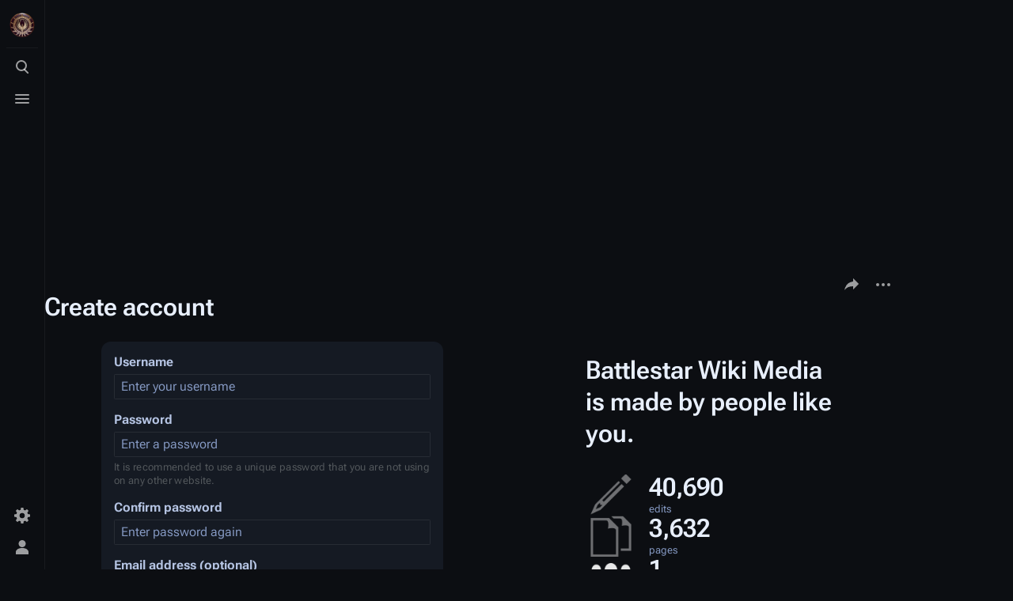

--- FILE ---
content_type: text/html; charset=utf-8
request_url: https://www.google.com/recaptcha/api2/aframe
body_size: 267
content:
<!DOCTYPE HTML><html><head><meta http-equiv="content-type" content="text/html; charset=UTF-8"></head><body><script nonce="3wSpU4jysYDZdOlusnGOqg">/** Anti-fraud and anti-abuse applications only. See google.com/recaptcha */ try{var clients={'sodar':'https://pagead2.googlesyndication.com/pagead/sodar?'};window.addEventListener("message",function(a){try{if(a.source===window.parent){var b=JSON.parse(a.data);var c=clients[b['id']];if(c){var d=document.createElement('img');d.src=c+b['params']+'&rc='+(localStorage.getItem("rc::a")?sessionStorage.getItem("rc::b"):"");window.document.body.appendChild(d);sessionStorage.setItem("rc::e",parseInt(sessionStorage.getItem("rc::e")||0)+1);localStorage.setItem("rc::h",'1769384663203');}}}catch(b){}});window.parent.postMessage("_grecaptcha_ready", "*");}catch(b){}</script></body></html>

--- FILE ---
content_type: text/javascript; charset=utf-8
request_url: https://media.battlestarwiki.org/w/load.php?lang=en&modules=startup&only=scripts&raw=1&safemode=1&skin=citizen
body_size: 12276
content:
function isCompatible(){return!!('querySelector'in document&&'localStorage'in window&&typeof Promise==='function'&&Promise.prototype['finally']&&(function(){try{new Function('(a = 0) => a');return true;}catch(e){return false;}}())&&/./g.flags==='g');}if(!isCompatible()){document.documentElement.className=document.documentElement.className.replace(/(^|\s)client-js(\s|$)/,'$1client-nojs$2');while(window.NORLQ&&NORLQ[0]){NORLQ.shift()();}NORLQ={push:function(fn){fn();}};RLQ={push:function(){}};}else{if(window.performance&&performance.mark){performance.mark('mwStartup');}(function(){'use strict';var con=window.console;function Map(){this.values=Object.create(null);}Map.prototype={constructor:Map,get:function(selection,fallback){if(arguments.length<2){fallback=null;}if(typeof selection==='string'){return selection in this.values?this.values[selection]:fallback;}var results;if(Array.isArray(selection)){results={};for(var i=0;i<selection.length;i++){if(typeof selection[i]==='string'){results[
selection[i]]=selection[i]in this.values?this.values[selection[i]]:fallback;}}return results;}if(selection===undefined){results={};for(var key in this.values){results[key]=this.values[key];}return results;}return fallback;},set:function(selection,value){if(arguments.length>1){if(typeof selection==='string'){this.values[selection]=value;return true;}}else if(typeof selection==='object'){for(var key in selection){this.values[key]=selection[key];}return true;}return false;},exists:function(selection){return typeof selection==='string'&&selection in this.values;}};var log=function(){};log.warn=Function.prototype.bind.call(con.warn,con);var mw={now:function(){var perf=window.performance;var navStart=perf&&perf.timing&&perf.timing.navigationStart;mw.now=navStart&&perf.now?function(){return navStart+perf.now();}:Date.now;return mw.now();},trackQueue:[],trackError:function(data){if(mw.track){mw.track('resourceloader.exception',data);}else{mw.trackQueue.push({topic:'resourceloader.exception',
data:data});}var e=data.exception;var msg=(e?'Exception':'Error')+' in '+data.source+(data.module?' in module '+data.module:'')+(e?':':'.');con.log(msg);if(e){con.warn(e);}},Map:Map,config:new Map(),messages:new Map(),templates:new Map(),log:log};window.mw=window.mediaWiki=mw;window.QUnit=undefined;}());(function(){'use strict';var store,hasOwn=Object.hasOwnProperty;function fnv132(str){var hash=0x811C9DC5;for(var i=0;i<str.length;i++){hash+=(hash<<1)+(hash<<4)+(hash<<7)+(hash<<8)+(hash<<24);hash^=str.charCodeAt(i);}hash=(hash>>>0).toString(36).slice(0,5);while(hash.length<5){hash='0'+hash;}return hash;}var registry=Object.create(null),sources=Object.create(null),handlingPendingRequests=false,pendingRequests=[],queue=[],jobs=[],willPropagate=false,errorModules=[],baseModules=["jquery","mediawiki.base"],marker=document.querySelector('meta[name="ResourceLoaderDynamicStyles"]'),lastCssBuffer;function addToHead(el,nextNode){if(nextNode&&nextNode.parentNode){nextNode.parentNode.insertBefore
(el,nextNode);}else{document.head.appendChild(el);}}function newStyleTag(text,nextNode){var el=document.createElement('style');el.appendChild(document.createTextNode(text));addToHead(el,nextNode);return el;}function flushCssBuffer(cssBuffer){if(cssBuffer===lastCssBuffer){lastCssBuffer=null;}newStyleTag(cssBuffer.cssText,marker);for(var i=0;i<cssBuffer.callbacks.length;i++){cssBuffer.callbacks[i]();}}function addEmbeddedCSS(cssText,callback){if(!lastCssBuffer||cssText.startsWith('@import')){lastCssBuffer={cssText:'',callbacks:[]};requestAnimationFrame(flushCssBuffer.bind(null,lastCssBuffer));}lastCssBuffer.cssText+='\n'+cssText;lastCssBuffer.callbacks.push(callback);}function getCombinedVersion(modules){var hashes=modules.reduce(function(result,module){return result+registry[module].version;},'');return fnv132(hashes);}function allReady(modules){for(var i=0;i<modules.length;i++){if(mw.loader.getState(modules[i])!=='ready'){return false;}}return true;}function allWithImplicitReady(module
){return allReady(registry[module].dependencies)&&(baseModules.indexOf(module)!==-1||allReady(baseModules));}function anyFailed(modules){for(var i=0;i<modules.length;i++){var state=mw.loader.getState(modules[i]);if(state==='error'||state==='missing'){return modules[i];}}return false;}function doPropagation(){var didPropagate=true;var module;while(didPropagate){didPropagate=false;while(errorModules.length){var errorModule=errorModules.shift(),baseModuleError=baseModules.indexOf(errorModule)!==-1;for(module in registry){if(registry[module].state!=='error'&&registry[module].state!=='missing'){if(baseModuleError&&baseModules.indexOf(module)===-1){registry[module].state='error';didPropagate=true;}else if(registry[module].dependencies.indexOf(errorModule)!==-1){registry[module].state='error';errorModules.push(module);didPropagate=true;}}}}for(module in registry){if(registry[module].state==='loaded'&&allWithImplicitReady(module)){execute(module);didPropagate=true;}}for(var i=0;i<jobs.length;i++
){var job=jobs[i];var failed=anyFailed(job.dependencies);if(failed!==false||allReady(job.dependencies)){jobs.splice(i,1);i-=1;try{if(failed!==false&&job.error){job.error(new Error('Failed dependency: '+failed),job.dependencies);}else if(failed===false&&job.ready){job.ready();}}catch(e){mw.trackError({exception:e,source:'load-callback'});}didPropagate=true;}}}willPropagate=false;}function setAndPropagate(module,state){registry[module].state=state;if(state==='ready'){store.add(module);}else if(state==='error'||state==='missing'){errorModules.push(module);}else if(state!=='loaded'){return;}if(willPropagate){return;}willPropagate=true;mw.requestIdleCallback(doPropagation,{timeout:1});}function sortDependencies(module,resolved,unresolved){if(!(module in registry)){throw new Error('Unknown module: '+module);}if(typeof registry[module].skip==='string'){var skip=(new Function(registry[module].skip)());registry[module].skip=!!skip;if(skip){registry[module].dependencies=[];setAndPropagate(module
,'ready');return;}}if(!unresolved){unresolved=new Set();}var deps=registry[module].dependencies;unresolved.add(module);for(var i=0;i<deps.length;i++){if(resolved.indexOf(deps[i])===-1){if(unresolved.has(deps[i])){throw new Error('Circular reference detected: '+module+' -> '+deps[i]);}sortDependencies(deps[i],resolved,unresolved);}}resolved.push(module);}function resolve(modules){var resolved=baseModules.slice();for(var i=0;i<modules.length;i++){sortDependencies(modules[i],resolved);}return resolved;}function resolveStubbornly(modules){var resolved=baseModules.slice();for(var i=0;i<modules.length;i++){var saved=resolved.slice();try{sortDependencies(modules[i],resolved);}catch(err){resolved=saved;mw.log.warn('Skipped unavailable module '+modules[i]);if(modules[i]in registry){mw.trackError({exception:err,source:'resolve'});}}}return resolved;}function resolveRelativePath(relativePath,basePath){var relParts=relativePath.match(/^((?:\.\.?\/)+)(.*)$/);if(!relParts){return null;}var
baseDirParts=basePath.split('/');baseDirParts.pop();var prefixes=relParts[1].split('/');prefixes.pop();var prefix;while((prefix=prefixes.pop())!==undefined){if(prefix==='..'){baseDirParts.pop();}}return(baseDirParts.length?baseDirParts.join('/')+'/':'')+relParts[2];}function makeRequireFunction(moduleObj,basePath){return function require(moduleName){var fileName=resolveRelativePath(moduleName,basePath);if(fileName===null){return mw.loader.require(moduleName);}if(hasOwn.call(moduleObj.packageExports,fileName)){return moduleObj.packageExports[fileName];}var scriptFiles=moduleObj.script.files;if(!hasOwn.call(scriptFiles,fileName)){throw new Error('Cannot require undefined file '+fileName);}var result,fileContent=scriptFiles[fileName];if(typeof fileContent==='function'){var moduleParam={exports:{}};fileContent(makeRequireFunction(moduleObj,fileName),moduleParam,moduleParam.exports);result=moduleParam.exports;}else{result=fileContent;}moduleObj.packageExports[fileName]=result;return result;
};}function addScript(src,callback,modules){var script=document.createElement('script');script.src=src;function onComplete(){if(script.parentNode){script.parentNode.removeChild(script);}if(callback){callback();callback=null;}}script.onload=onComplete;script.onerror=function(){onComplete();if(modules){for(var i=0;i<modules.length;i++){setAndPropagate(modules[i],'error');}}};document.head.appendChild(script);return script;}function queueModuleScript(src,moduleName,callback){pendingRequests.push(function(){if(moduleName!=='jquery'){window.require=mw.loader.require;window.module=registry[moduleName].module;}addScript(src,function(){delete window.module;callback();if(pendingRequests[0]){pendingRequests.shift()();}else{handlingPendingRequests=false;}});});if(!handlingPendingRequests&&pendingRequests[0]){handlingPendingRequests=true;pendingRequests.shift()();}}function addLink(url,media,nextNode){var el=document.createElement('link');el.rel='stylesheet';if(media){el.media=media;}el.href=url;
addToHead(el,nextNode);return el;}function globalEval(code){var script=document.createElement('script');script.text=code;document.head.appendChild(script);script.parentNode.removeChild(script);}function indirectEval(code){(1,eval)(code);}function enqueue(dependencies,ready,error){if(allReady(dependencies)){if(ready){ready();}return;}var failed=anyFailed(dependencies);if(failed!==false){if(error){error(new Error('Dependency '+failed+' failed to load'),dependencies);}return;}if(ready||error){jobs.push({dependencies:dependencies.filter(function(module){var state=registry[module].state;return state==='registered'||state==='loaded'||state==='loading'||state==='executing';}),ready:ready,error:error});}dependencies.forEach(function(module){if(registry[module].state==='registered'&&queue.indexOf(module)===-1){queue.push(module);}});mw.loader.work();}function execute(module){if(registry[module].state!=='loaded'){throw new Error('Module in state "'+registry[module].state+'" may not execute: '+
module);}registry[module].state='executing';var runScript=function(){var script=registry[module].script;var markModuleReady=function(){setAndPropagate(module,'ready');};var nestedAddScript=function(arr,offset){if(offset>=arr.length){markModuleReady();return;}queueModuleScript(arr[offset],module,function(){nestedAddScript(arr,offset+1);});};try{if(Array.isArray(script)){nestedAddScript(script,0);}else if(typeof script==='function'){if(module==='jquery'){script();}else{script(window.$,window.$,mw.loader.require,registry[module].module);}markModuleReady();}else if(typeof script==='object'&&script!==null){var mainScript=script.files[script.main];if(typeof mainScript!=='function'){throw new Error('Main file in module '+module+' must be a function');}mainScript(makeRequireFunction(registry[module],script.main),registry[module].module,registry[module].module.exports);markModuleReady();}else if(typeof script==='string'){globalEval(script);markModuleReady();}else{markModuleReady();}}catch(e){
setAndPropagate(module,'error');mw.trackError({exception:e,module:module,source:'module-execute'});}};if(registry[module].deprecationWarning){mw.log.warn(registry[module].deprecationWarning);}if(registry[module].messages){mw.messages.set(registry[module].messages);}if(registry[module].templates){mw.templates.set(module,registry[module].templates);}var cssPending=0;var cssHandle=function(){cssPending++;return function(){cssPending--;if(cssPending===0){var runScriptCopy=runScript;runScript=undefined;runScriptCopy();}};};var style=registry[module].style;if(style){if('css'in style){for(var i=0;i<style.css.length;i++){addEmbeddedCSS(style.css[i],cssHandle());}}if('url'in style){for(var media in style.url){var urls=style.url[media];for(var j=0;j<urls.length;j++){addLink(urls[j],media,marker);}}}}if(module==='user'){var siteDeps;var siteDepErr;try{siteDeps=resolve(['site']);}catch(e){siteDepErr=e;runScript();}if(!siteDepErr){enqueue(siteDeps,runScript,runScript);}}else if(cssPending===0){
runScript();}}function sortQuery(o){var sorted={};var list=[];for(var key in o){list.push(key);}list.sort();for(var i=0;i<list.length;i++){sorted[list[i]]=o[list[i]];}return sorted;}function buildModulesString(moduleMap){var str=[];var list=[];var p;function restore(suffix){return p+suffix;}for(var prefix in moduleMap){p=prefix===''?'':prefix+'.';str.push(p+moduleMap[prefix].join(','));list.push.apply(list,moduleMap[prefix].map(restore));}return{str:str.join('|'),list:list};}function makeQueryString(params){var str='';for(var key in params){str+=(str?'&':'')+encodeURIComponent(key)+'='+encodeURIComponent(params[key]);}return str;}function batchRequest(batch){if(!batch.length){return;}var sourceLoadScript,currReqBase,moduleMap;function doRequest(){var query=Object.create(currReqBase),packed=buildModulesString(moduleMap);query.modules=packed.str;query.version=getCombinedVersion(packed.list);query=sortQuery(query);addScript(sourceLoadScript+'?'+makeQueryString(query),null,packed.list);}
batch.sort();var reqBase={"lang":"en","skin":"citizen"};var splits=Object.create(null);for(var b=0;b<batch.length;b++){var bSource=registry[batch[b]].source;var bGroup=registry[batch[b]].group;if(!splits[bSource]){splits[bSource]=Object.create(null);}if(!splits[bSource][bGroup]){splits[bSource][bGroup]=[];}splits[bSource][bGroup].push(batch[b]);}for(var source in splits){sourceLoadScript=sources[source];for(var group in splits[source]){var modules=splits[source][group];currReqBase=Object.create(reqBase);if(group===0&&mw.config.get('wgUserName')!==null){currReqBase.user=mw.config.get('wgUserName');}var currReqBaseLength=makeQueryString(currReqBase).length+23;var length=0;moduleMap=Object.create(null);for(var i=0;i<modules.length;i++){var lastDotIndex=modules[i].lastIndexOf('.'),prefix=modules[i].slice(0,Math.max(0,lastDotIndex)),suffix=modules[i].slice(lastDotIndex+1),bytesAdded=moduleMap[prefix]?suffix.length+3:modules[i].length+3;if(length&&length+currReqBaseLength+bytesAdded>mw.
loader.maxQueryLength){doRequest();length=0;moduleMap=Object.create(null);}if(!moduleMap[prefix]){moduleMap[prefix]=[];}length+=bytesAdded;moduleMap[prefix].push(suffix);}doRequest();}}}function asyncEval(implementations,cb,offset){if(!implementations.length){return;}offset=offset||0;mw.requestIdleCallback(function(deadline){asyncEvalTask(deadline,implementations,cb,offset);});}function asyncEvalTask(deadline,implementations,cb,offset){for(var i=offset;i<implementations.length;i++){if(deadline.timeRemaining()<=0){asyncEval(implementations,cb,i);return;}try{indirectEval(implementations[i]);}catch(err){cb(err);}}}function getModuleKey(module){return module in registry?(module+'@'+registry[module].version):null;}function splitModuleKey(key){var index=key.lastIndexOf('@');if(index===-1||index===0){return{name:key,version:''};}return{name:key.slice(0,index),version:key.slice(index+1)};}function registerOne(module,version,dependencies,group,source,skip){if(module in registry){throw new Error
('module already registered: '+module);}registry[module]={module:{exports:{}},packageExports:{},version:version||'',dependencies:dependencies||[],group:typeof group==='undefined'?null:group,source:typeof source==='string'?source:'local',state:'registered',skip:typeof skip==='string'?skip:null};}mw.loader={moduleRegistry:registry,maxQueryLength:2000,addStyleTag:newStyleTag,addScriptTag:addScript,addLinkTag:addLink,enqueue:enqueue,resolve:resolve,work:function(){store.init();var q=queue.length,storedImplementations=[],storedNames=[],requestNames=[],batch=new Set();while(q--){var module=queue[q];if(mw.loader.getState(module)==='registered'&&!batch.has(module)){registry[module].state='loading';batch.add(module);var implementation=store.get(module);if(implementation){storedImplementations.push(implementation);storedNames.push(module);}else{requestNames.push(module);}}}queue=[];asyncEval(storedImplementations,function(err){store.stats.failed++;store.clear();mw.trackError({exception:err,
source:'store-eval'});var failed=storedNames.filter(function(name){return registry[name].state==='loading';});batchRequest(failed);});batchRequest(requestNames);},addSource:function(ids){for(var id in ids){if(id in sources){throw new Error('source already registered: '+id);}sources[id]=ids[id];}},register:function(modules){if(typeof modules!=='object'){registerOne.apply(null,arguments);return;}function resolveIndex(dep){return typeof dep==='number'?modules[dep][0]:dep;}for(var i=0;i<modules.length;i++){var deps=modules[i][2];if(deps){for(var j=0;j<deps.length;j++){deps[j]=resolveIndex(deps[j]);}}registerOne.apply(null,modules[i]);}},implement:function(module,script,style,messages,templates,deprecationWarning){var split=splitModuleKey(module),name=split.name,version=split.version;if(!(name in registry)){mw.loader.register(name);}if(registry[name].script!==undefined){throw new Error('module already implemented: '+name);}registry[name].version=version;registry[name].declarator=null;
registry[name].script=script;registry[name].style=style;registry[name].messages=messages;registry[name].templates=templates;registry[name].deprecationWarning=deprecationWarning;if(registry[name].state!=='error'&&registry[name].state!=='missing'){setAndPropagate(name,'loaded');}},impl:function(declarator){var data=declarator(),module=data[0],script=data[1]||null,style=data[2]||null,messages=data[3]||null,templates=data[4]||null,deprecationWarning=data[5]||null,split=splitModuleKey(module),name=split.name,version=split.version;if(!(name in registry)){mw.loader.register(name);}if(registry[name].script!==undefined){throw new Error('module already implemented: '+name);}registry[name].version=version;registry[name].declarator=declarator;registry[name].script=script;registry[name].style=style;registry[name].messages=messages;registry[name].templates=templates;registry[name].deprecationWarning=deprecationWarning;if(registry[name].state!=='error'&&registry[name].state!=='missing'){
setAndPropagate(name,'loaded');}},load:function(modules,type){if(typeof modules==='string'&&/^(https?:)?\/?\//.test(modules)){if(type==='text/css'){addLink(modules);}else if(type==='text/javascript'||type===undefined){addScript(modules);}else{throw new Error('Invalid type '+type);}}else{modules=typeof modules==='string'?[modules]:modules;enqueue(resolveStubbornly(modules));}},state:function(states){for(var module in states){if(!(module in registry)){mw.loader.register(module);}setAndPropagate(module,states[module]);}},getState:function(module){return module in registry?registry[module].state:null;},require:function(moduleName){var path;if(window.QUnit){var paths=moduleName.startsWith('@')?/^(@[^/]+\/[^/]+)\/(.*)$/.exec(moduleName):/^([^/]+)\/(.*)$/.exec(moduleName);if(paths){moduleName=paths[1];path=paths[2];}}if(mw.loader.getState(moduleName)!=='ready'){throw new Error('Module "'+moduleName+'" is not loaded');}return path?makeRequireFunction(registry[moduleName],'')('./'+path):
registry[moduleName].module.exports;}};var hasPendingFlush=false,hasPendingWrites=false;function flushWrites(){while(store.queue.length){store.set(store.queue.shift());}if(hasPendingWrites){store.prune();try{localStorage.removeItem(store.key);localStorage.setItem(store.key,JSON.stringify({items:store.items,vary:store.vary,asOf:Math.ceil(Date.now()/1e7)}));}catch(e){mw.trackError({exception:e,source:'store-localstorage-update'});}}hasPendingFlush=hasPendingWrites=false;}mw.loader.store=store={enabled:null,items:{},queue:[],stats:{hits:0,misses:0,expired:0,failed:0},key:"MediaWikiModuleStore:bsgwiki_media",vary:"citizen:2:1:en",init:function(){if(this.enabled===null){this.enabled=false;if(false){this.load();}else{this.clear();}}},load:function(){try{var raw=localStorage.getItem(this.key);this.enabled=true;var data=JSON.parse(raw);if(data&&data.vary===this.vary&&data.items&&Date.now()<(data.asOf*1e7)+259e7){this.items=data.items;}}catch(e){}},get:function(module){if(this.enabled){var key=
getModuleKey(module);if(key in this.items){this.stats.hits++;return this.items[key];}this.stats.misses++;}return false;},add:function(module){if(this.enabled){this.queue.push(module);this.requestUpdate();}},set:function(module){var descriptor=registry[module],key=getModuleKey(module);if(key in this.items||!descriptor||descriptor.state!=='ready'||!descriptor.version||descriptor.group===1||descriptor.group===0||!descriptor.declarator){return;}var script=String(descriptor.declarator);if(script.length>1e5){return;}var srcParts=['mw.loader.impl(',script,');\n'];if(true){srcParts.push('// Saved in localStorage at ',(new Date()).toISOString(),'\n');var sourceLoadScript=sources[descriptor.source];var query=Object.create({"lang":"en","skin":"citizen"});query.modules=module;query.version=getCombinedVersion([module]);query=sortQuery(query);srcParts.push('//# sourceURL=',(new URL(sourceLoadScript,location)).href,'?',makeQueryString(query),'\n');query.sourcemap='1';query=sortQuery(query);srcParts.
push('//# sourceMappingURL=',sourceLoadScript,'?',makeQueryString(query));}this.items[key]=srcParts.join('');hasPendingWrites=true;},prune:function(){for(var key in this.items){if(getModuleKey(splitModuleKey(key).name)!==key){this.stats.expired++;delete this.items[key];}}},clear:function(){this.items={};try{localStorage.removeItem(this.key);}catch(e){}},requestUpdate:function(){if(!hasPendingFlush){hasPendingFlush=setTimeout(function(){mw.requestIdleCallback(flushWrites);},2000);}}};}());mw.requestIdleCallbackInternal=function(callback){setTimeout(function(){var start=mw.now();callback({didTimeout:false,timeRemaining:function(){return Math.max(0,50-(mw.now()-start));}});},1);};mw.requestIdleCallback=window.requestIdleCallback?window.requestIdleCallback.bind(window):mw.requestIdleCallbackInternal;(function(){var queue;mw.loader.addSource({"local":"/w/load.php"});mw.loader.register([["user.options","12s5i",[],1],["mediawiki.skinning.interface","8llfy"],["jquery.makeCollapsible.styles",
"1hqt2"],["mediawiki.skinning.content.parsoid","10you"],["jquery","xt2am"],["web2017-polyfills","174re",[],null,null,"return'IntersectionObserver'in window\u0026\u0026typeof fetch==='function'\u0026\u0026typeof URL==='function'\u0026\u0026'toJSON'in URL.prototype;"],["mediawiki.base","1p394",[4]],["jquery.chosen","1ft2a"],["jquery.client","5k8ja"],["jquery.confirmable","1yhx0",[98]],["jquery.highlightText","dhxyc",[72]],["jquery.i18n","za1bp",[97]],["jquery.lengthLimit","di19q",[56]],["jquery.makeCollapsible","1oztq",[2,72]],["jquery.spinner","w50jn",[15]],["jquery.spinner.styles","321gj"],["jquery.suggestions","c354h",[10]],["jquery.tablesorter","ieoif",[18,99,72]],["jquery.tablesorter.styles","4xlbt"],["jquery.textSelection","6aw3z",[8]],["jquery.ui","wxoom"],["moment","3yjf0",[95,72]],["vue","1202x",[106]],["@vue/composition-api","xn7y3",[22]],["vuex","qipuu",[22]],["pinia","vdffm",[22]],["@wikimedia/codex","1fxdu",[27,22]],["codex-styles","1kmgk"],["@wikimedia/codex-search","25w0j"
,[29,22]],["codex-search-styles","1osqr"],["mediawiki.template","13qyu"],["mediawiki.template.mustache","wayx5",[30]],["mediawiki.apipretty","lz5hw"],["mediawiki.api","1naob",[62,98]],["mediawiki.content.json","edz83"],["mediawiki.confirmCloseWindow","1vz1e"],["mediawiki.debug","nf7le",[186]],["mediawiki.diff","1qfdp",[33]],["mediawiki.diff.styles","1sxfc"],["mediawiki.feedback","j53d2",[371,194]],["mediawiki.feedlink","qn8vo"],["mediawiki.filewarning","fahlf",[186,198]],["mediawiki.ForeignApi","r63m6",[43]],["mediawiki.ForeignApi.core","103oo",[69,33,183]],["mediawiki.helplink","8i6nq"],["mediawiki.hlist","1lqi9"],["mediawiki.htmlform","1apob",[161]],["mediawiki.htmlform.ooui","13p2b",[186]],["mediawiki.htmlform.styles","1qfrm"],["mediawiki.htmlform.codex.styles","1ewek"],["mediawiki.htmlform.ooui.styles","jm12z"],["mediawiki.icon","bkxq6"],["mediawiki.inspect","1q8m0",[56,72]],["mediawiki.notification","1ef8o",[72,78]],["mediawiki.notification.convertmessagebox","zib0m",[53]],[
"mediawiki.notification.convertmessagebox.styles","15u5e"],["mediawiki.String","m9pa4"],["mediawiki.pager.styles","1lwdl"],["mediawiki.pager.tablePager","19ie6"],["mediawiki.pulsatingdot","sz3jd"],["mediawiki.searchSuggest","1ovth",[16,33]],["mediawiki.storage","1g840",[72]],["mediawiki.Title","1v0of",[56,72]],["mediawiki.Upload","l2sns",[33]],["mediawiki.ForeignUpload","ofru0",[42,63]],["mediawiki.Upload.Dialog","1dfgf",[66]],["mediawiki.Upload.BookletLayout","tu18y",[63,70,21,189,194,199,200]],["mediawiki.ForeignStructuredUpload.BookletLayout","1j70o",[64,66,102,165,159]],["mediawiki.toc","181be",[75]],["mediawiki.Uri","1tzok",[72]],["mediawiki.user","k353z",[33,75]],["mediawiki.userSuggest","30e7i",[16,33]],["mediawiki.util","webzc",[8,5]],["mediawiki.checkboxtoggle","1mzw8"],["mediawiki.checkboxtoggle.styles","10qw3"],["mediawiki.cookie","pnvb2"],["mediawiki.experiments","1f3w8"],["mediawiki.editfont.styles","1bs7h"],["mediawiki.visibleTimeout","1ggva"],["mediawiki.action.edit",
"ds0d5",[19,80,77,161]],["mediawiki.action.edit.styles","5i4c3"],["mediawiki.action.edit.collapsibleFooter","8vkp6",[13,51,61]],["mediawiki.action.edit.preview","qc8c6",[14,108]],["mediawiki.action.history","hk6ix",[13]],["mediawiki.action.history.styles","db8vp"],["mediawiki.action.protect","roy0p",[161]],["mediawiki.action.view.metadata","1dlqz",[93]],["mediawiki.editRecovery.postEdit","15ui6"],["mediawiki.editRecovery.edit","5ok38",[53,158,202]],["mediawiki.action.view.postEdit","1rrup",[53,61,149,186,205]],["mediawiki.action.view.redirect","15khb"],["mediawiki.action.view.redirectPage","4qdjj"],["mediawiki.action.edit.editWarning","1ecjl",[19,35,98]],["mediawiki.action.view.filepage","1w65l"],["mediawiki.action.styles","1mkyx"],["mediawiki.language","xlb8f",[96]],["mediawiki.cldr","1wvwy",[97]],["mediawiki.libs.pluralruleparser","1sv4p"],["mediawiki.jqueryMsg","1ohmk",[56,95,72,0]],["mediawiki.language.months","1f6gw",[95]],["mediawiki.language.names","ttqgg",[95]],[
"mediawiki.language.specialCharacters","1cldx",[95]],["mediawiki.libs.jpegmeta","n7h67"],["mediawiki.page.gallery","sztb8",[104,72]],["mediawiki.page.gallery.styles","1pgan"],["mediawiki.page.gallery.slideshow","d8gdg",[189,208,210]],["mediawiki.page.ready","13qcu",[33]],["mediawiki.page.watch.ajax","17pf5",[70]],["mediawiki.page.preview","iokkm",[13,19,37,38,70,186]],["mediawiki.page.image.pagination","1y6ke",[14,72]],["mediawiki.page.media","9pyrn"],["mediawiki.rcfilters.filters.base.styles","1t2j3"],["mediawiki.rcfilters.highlightCircles.seenunseen.styles","1nxby"],["mediawiki.rcfilters.filters.ui","1gonq",[13,69,70,156,195,202,204,205,206,208,209]],["mediawiki.interface.helpers.styles","m7zoe"],["mediawiki.special","7v9b8"],["mediawiki.special.apisandbox","igxy8",[13,69,176,162,185]],["mediawiki.special.block","7qhlz",[46,159,175,166,176,173,202]],["mediawiki.misc-authed-ooui","5eai4",[14,47,156,161]],["mediawiki.misc-authed-pref","6hxr3",[0]],["mediawiki.misc-authed-curate",
"kbnx4",[7,9,12,14,33]],["mediawiki.special.block.codex","1sf6t",[26]],["mediawiki.special.changeslist","q2uhg"],["mediawiki.special.changeslist.watchlistexpiry","hgsma",[115,205]],["mediawiki.special.changeslist.enhanced","1ga23"],["mediawiki.special.changeslist.legend","1gpu3"],["mediawiki.special.changeslist.legend.js","gdyxk",[75]],["mediawiki.special.contributions","974kc",[13,159,185]],["mediawiki.special.import.styles.ooui","15hlr"],["mediawiki.special.changecredentials","1sapc"],["mediawiki.special.changeemail","1y1sl"],["mediawiki.special.preferences.ooui","1fqs5",[35,77,54,61,166,161,194]],["mediawiki.special.preferences.styles.ooui","14mi1"],["mediawiki.special.editrecovery.styles","1o89f"],["mediawiki.special.editrecovery","1qdkn",[21,22]],["mediawiki.special.search","htvtd",[178]],["mediawiki.special.search.commonsInterwikiWidget","e32r6",[69,33]],["mediawiki.special.search.interwikiwidget.styles","aza3g"],["mediawiki.special.search.styles","p0b9p"],[
"mediawiki.special.unwatchedPages","kuc3k",[33]],["mediawiki.special.upload","g8u2v",[14,33,35,102,115,30]],["mediawiki.special.userlogin.common.styles","1ll8t"],["mediawiki.special.userlogin.login.styles","yz153"],["mediawiki.special.createaccount","lokmr",[33]],["mediawiki.special.userlogin.signup.styles","1x5ri"],["mediawiki.special.userrights","p0nyw",[12,54]],["mediawiki.special.watchlist","1uwzl",[186,205]],["mediawiki.tempUserBanner.styles","ivd3g"],["mediawiki.tempUserBanner","a2fx2",[98]],["mediawiki.tempUserCreated","1al61",[72]],["mediawiki.ui","116up"],["mediawiki.ui.checkbox","1gm8b"],["mediawiki.ui.radio","6k67d"],["mediawiki.ui.button","1qro1"],["mediawiki.ui.input","1jhsk"],["mediawiki.ui.icon","uqi5e"],["mediawiki.widgets","pt597",[157,189,199,200]],["mediawiki.widgets.styles","nqb2p"],["mediawiki.widgets.AbandonEditDialog","mp605",[194]],["mediawiki.widgets.DateInputWidget","17y89",[160,21,189,210]],["mediawiki.widgets.DateInputWidget.styles","ztt2a"],[
"mediawiki.widgets.visibleLengthLimit","1t1v1",[12,186]],["mediawiki.widgets.datetime","9qmcp",[186,205,209,210]],["mediawiki.widgets.expiry","1i37q",[162,21,189]],["mediawiki.widgets.CheckMatrixWidget","1h5or",[186]],["mediawiki.widgets.CategoryMultiselectWidget","cxpgj",[42,189]],["mediawiki.widgets.SelectWithInputWidget","rm5xl",[167,189]],["mediawiki.widgets.SelectWithInputWidget.styles","a4qqf"],["mediawiki.widgets.SizeFilterWidget","1tw0u",[169,189]],["mediawiki.widgets.SizeFilterWidget.styles","llen7"],["mediawiki.widgets.MediaSearch","ul8zf",[42,70,189]],["mediawiki.widgets.Table","1vr08",[189]],["mediawiki.widgets.TagMultiselectWidget","1wfn6",[189]],["mediawiki.widgets.UserInputWidget","1pxsw",[189]],["mediawiki.widgets.UsersMultiselectWidget","120ni",[189]],["mediawiki.widgets.NamespacesMultiselectWidget","1gtbc",[156]],["mediawiki.widgets.TitlesMultiselectWidget","11c6c",[156]],["mediawiki.widgets.TagMultiselectWidget.styles","z8nel"],["mediawiki.widgets.SearchInputWidget",
"1twqj",[60,156,205]],["mediawiki.widgets.SearchInputWidget.styles","1784o"],["mediawiki.widgets.ToggleSwitchWidget","j39zx",[189]],["mediawiki.watchstar.widgets","xmouw",[185]],["mediawiki.deflate","nx2hn"],["oojs","1u2cw"],["mediawiki.router","mk6gy",[183]],["oojs-ui","19txf",[192,189,194]],["oojs-ui-core","13whx",[106,183,188,187,196]],["oojs-ui-core.styles","7ueb7"],["oojs-ui-core.icons","uohq1"],["oojs-ui-widgets","14jdl",[186,191]],["oojs-ui-widgets.styles","1nhez"],["oojs-ui-widgets.icons","z18ip"],["oojs-ui-toolbars","1uzfe",[186,193]],["oojs-ui-toolbars.icons","pgxtn"],["oojs-ui-windows","125em",[186,195]],["oojs-ui-windows.icons","dwq5x"],["oojs-ui.styles.indicators","h65u1"],["oojs-ui.styles.icons-accessibility","11g1c"],["oojs-ui.styles.icons-alerts","130df"],["oojs-ui.styles.icons-content","1wrgr"],["oojs-ui.styles.icons-editing-advanced","rddbx"],["oojs-ui.styles.icons-editing-citation","zhv2z"],["oojs-ui.styles.icons-editing-core","eph3g"],[
"oojs-ui.styles.icons-editing-list","now9m"],["oojs-ui.styles.icons-editing-styling","18g8i"],["oojs-ui.styles.icons-interactions","bikn0"],["oojs-ui.styles.icons-layout","1u1t6"],["oojs-ui.styles.icons-location","8az1v"],["oojs-ui.styles.icons-media","1ui31"],["oojs-ui.styles.icons-moderation","1fzt4"],["oojs-ui.styles.icons-movement","1y21z"],["oojs-ui.styles.icons-user","zydqg"],["oojs-ui.styles.icons-wikimedia","1ormw"],["skins.citizen.styles","1s09s"],["skins.citizen.styles.fonts.cjk","91mkx"],["skins.citizen.styles.fonts.ar","1l0i8"],["skins.citizen.scripts","peqxa",[106]],["skins.citizen.search","14f9n",[61,31,70]],["skins.citizen.preferences","1w7vq",[61]],["skins.citizen.serviceWorker","akqj0"],["skins.citizen.icons","50iek"],["skins.timeless","yda7p"],["skins.timeless.js","d56ub"],["ext.uploadWizard.page","uyb77",[226],2],["ext.uploadWizard.page.styles","13yxi"],["ext.uploadWizard.uploadCampaign.display","1k12l"],["ext.uploadWizard","5qlkd",[13,14,35,77,39,51,102,70,156,165,
159,198,202,205,207,209],2],["ext.tabberNeue.init.styles","2ug8h"],["ext.tabberNeue","1r8aq",[72]],["ext.tabberNeue.visualEditor","1sbjp",[283]],["ext.tabberNeue.icons","epmkz"],["ext.cite.styles","wr3uk"],["ext.cite.parsoid.styles","11ntu"],["ext.cite.visualEditor.core","akjmr",[291]],["ext.cite.visualEditor","10stp",[232,231,233,198,201,205]],["ext.cite.wikiEditor","1q9kz",[238]],["ext.cite.ux-enhancements","13hfi"],["ext.interwiki.specialpage","1frl7"],["ext.wikiEditor","1ecqj",[19,20,101,70,156,201,202,203,204,208,30],3],["ext.wikiEditor.styles","pgt7x",[],3],["ext.wikiEditor.images","argfq"],["ext.wikiEditor.realtimepreview","1rbwh",[238,240,108,59,61,205]],["socket.io","f0oz7"],["peerjs","1a7xj"],["dompurify","1x96n"],["color-picker","1udyk"],["unicodejs","1pa89"],["papaparse","1b87h"],["rangefix","py825"],["spark-md5","1ewgr"],["ext.visualEditor.supportCheck","fz99r",[],4],["ext.visualEditor.sanitize","w4bf5",[244,271],4],["ext.visualEditor.progressBarWidget","fygkq",[],4],[
"ext.visualEditor.tempWikitextEditorWidget","34k0w",[77,70],4],["ext.visualEditor.desktopArticleTarget.init","1o9sw",[252,250,253,267,19,106,61],4],["ext.visualEditor.desktopArticleTarget.noscript","nfxi1"],["ext.visualEditor.targetLoader","elski",[270,267,19,61,70],4],["ext.visualEditor.desktopTarget","1fs2v",[],4],["ext.visualEditor.desktopArticleTarget","1sxn9",[274,279,257,285],4],["ext.visualEditor.mobileArticleTarget","bjvbq",[274,280],4],["ext.visualEditor.collabTarget","1xj3k",[272,278,77,156,205,206],4],["ext.visualEditor.collabTarget.desktop","ak4vq",[260,279,257,285],4],["ext.visualEditor.collabTarget.mobile","8b5zs",[260,280,284],4],["ext.visualEditor.collabTarget.init","xi3x9",[250,156,185],4],["ext.visualEditor.collabTarget.init.styles","1rppu"],["ext.visualEditor.collab","xk8s4",[245,276,243]],["ext.visualEditor.ve","a2uee",[],4],["ext.visualEditor.track","1m39p",[266],4],["ext.visualEditor.editCheck","1mq8h",[273],4],["ext.visualEditor.core.utils","c9zk7",[267,185],4],[
"ext.visualEditor.core.utils.parsing","ilxj6",[266],4],["ext.visualEditor.base","cyqhw",[269,270,246],4],["ext.visualEditor.mediawiki","1qrep",[271,256,17,367],4],["ext.visualEditor.mwsave","a3i4l",[283,12,14,37,38,205],4],["ext.visualEditor.articleTarget","6d523",[284,273,89,158],4],["ext.visualEditor.data","1q7on",[272]],["ext.visualEditor.core","1rso8",[251,250,247,248,249],4],["ext.visualEditor.commentAnnotation","1hkxj",[276],4],["ext.visualEditor.rebase","1hoib",[245,294,277,211,242],4],["ext.visualEditor.core.desktop","bnkwk",[276],4],["ext.visualEditor.core.mobile","lnwq2",[276],4],["ext.visualEditor.welcome","b4vs9",[185],4],["ext.visualEditor.switching","xt8hm",[185,197,200,202],4],["ext.visualEditor.mwcore","1qw3m",[295,272,282,281,114,59,3,156],4],["ext.visualEditor.mwextensions","19txf",[275,305,299,301,286,303,288,300,289,291],4],["ext.visualEditor.mwextensions.desktop","19txf",[284,290,67],4],["ext.visualEditor.mwformatting","vgpp8",[283],4],[
"ext.visualEditor.mwimage.core","95bnc",[283],4],["ext.visualEditor.mwimage","howp6",[306,287,170,21,208],4],["ext.visualEditor.mwlink","1wlnn",[283],4],["ext.visualEditor.mwmeta","mcr26",[289,91],4],["ext.visualEditor.mwtransclusion","sz33l",[283,173],4],["treeDiffer","xiskm"],["diffMatchPatch","1s80q"],["ext.visualEditor.checkList","nacks",[276],4],["ext.visualEditor.diffing","16930",[293,276,292],4],["ext.visualEditor.diffPage.init.styles","1pldv"],["ext.visualEditor.diffLoader","n0b37",[256],4],["ext.visualEditor.diffPage.init","8fmaz",[297,296,185,197,200],4],["ext.visualEditor.language","1a3b5",[276,367,100],4],["ext.visualEditor.mwlanguage","ja7av",[276],4],["ext.visualEditor.mwalienextension","i3wfi",[283],4],["ext.visualEditor.mwwikitext","xc5da",[289,77],4],["ext.visualEditor.mwgallery","1svs5",[283,104,170,208],4],["ext.visualEditor.mwsignature","jri37",[291],4],["ext.visualEditor.icons","19txf",[307,308,198,199,200,202,203,204,205,206,209,210,211,196],4],[
"ext.visualEditor.icons-licenses","121nb"],["ext.visualEditor.moduleIcons","17rto"],["ext.visualEditor.moduleIndicators","tkfr6"],["ext.charinsert","1sb4b",[19]],["ext.charinsert.styles","17hc7"],["ext.ReplaceText","1w4ui"],["ext.ReplaceTextStyles","uac81"],["mmv","1fpd3",[69,317]],["mmv.ui.ondemandshareddependencies","1c9yk",[313,185]],["mmv.ui.download.pane","1k8ch",[27,156,314]],["mmv.ui.reuse.shareembed","1bdtk",[156,314]],["mmv.bootstrap","fh0f2",[29,184,319]],["mmv.bootstrap.autostart","vok79",[317]],["mmv.head","644m5",[61,70]],["ext.popups.icons","bmr66"],["ext.popups.images","15wrb"],["ext.popups","134d0"],["ext.popups.referencePreviews","1goti",[324]],["ext.popups.main","3ctby",[29,321,69,76,61,70]],["ext.categoryTree","4zx9w",[33]],["ext.categoryTree.styles","1kbwe"],["ext.echo.ui.desktop","6lwps",[334,328]],["ext.echo.ui","15cf5",[329,369,189,198,199,202,205,209,210,211]],["ext.echo.dm","ndz2g",[332,21]],["ext.echo.api","1huv5",[42]],["ext.echo.mobile","18ils",[328,184]],[
"ext.echo.init","1d1on",[330]],["ext.echo.centralauth","1w35w"],["ext.echo.styles.badge","vlbdg"],["ext.echo.styles.notifications","15n3s"],["ext.echo.styles.alert","mci34"],["ext.echo.special","1mk7e",[338,328]],["ext.echo.styles.special","1wn4r"],["ext.linter.edit","4rnx9",[19]],["ext.discussionTools.init.styles","gmqdn"],["ext.discussionTools.debug.styles","zoxn7"],["ext.discussionTools.init","1pyf3",[340,343,270,61,70,21,194,248]],["ext.discussionTools.minervaicons","a7win"],["ext.discussionTools.debug","12akl",[342]],["ext.discussionTools.ReplyWidget","afqyd",[370,342,274,304,302,161]],["ext.nuke.confirm","38myg",[98]],["ext.cirrus.serp","wcrc6",[69,184]],["ext.advancedSearch.initialstyles","1yzue"],["ext.advancedSearch.styles","pbbi4"],["ext.advancedSearch.searchtoken","1vhat",[],1],["ext.advancedSearch.elements","1yt48",[353,349,69,70,205,206]],["ext.advancedSearch.init","j194z",[351,350]],["ext.advancedSearch.SearchFieldUI","1ac66",[189]],["mediasearch.styles","wrgbh"],[
"mediasearch","625bu",[26,354,42,61,70,24]],["ext.confirmEdit.editPreview.ipwhitelist.styles","nwoqf"],["ext.confirmEdit.visualEditor","1oxt5",[370]],["ext.confirmEdit.simpleCaptcha","11oss"],["ext.templateData","m057j"],["ext.templateDataGenerator.editPage","8oiwy"],["ext.templateDataGenerator.data","1bb2f",[183]],["ext.templateDataGenerator.editTemplatePage.loading","1fb90"],["ext.templateDataGenerator.editTemplatePage","k3kl7",[359,364,361,19,367,70,189,194,205,206,209]],["ext.templateData.images","392nc"],["pdfhandler.messages","i178d"],["ext.cite.referencePreviews","h6e8i",[324]],["jquery.uls.data","q5uzz"],["ext.echo.emailicons","is6o1"],["ext.echo.secondaryicons","15j9c"],["ext.confirmEdit.CaptchaInputWidget","1ysyj",[186]],["mediawiki.messagePoster","1tnix",[42]]]);mw.config.set(window.RLCONF||{});mw.loader.state(window.RLSTATE||{});mw.loader.load(window.RLPAGEMODULES||[]);queue=window.RLQ||[];RLQ=[];RLQ.push=function(fn){if(typeof fn==='function'){fn();}else{RLQ[RLQ.length]=fn
;}};while(queue[0]){RLQ.push(queue.shift());}NORLQ={push:function(){}};}());}
